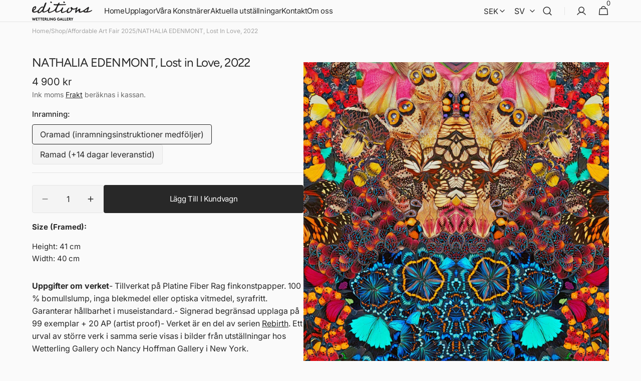

--- FILE ---
content_type: text/html; charset=UTF-8
request_url: https://www.googletagmanager.com/ns.html?id=GTM-5GDV52D
body_size: 107
content:
<!DOCTYPE html>


<html lang=en>
<head>
  <meta charset=utf-8>
  <title>ns</title>
</head>
<body>
  

  

  
  

  

  

  

  

  

  

  

  

  

  

  

  

  

  



















































<div style="display:inline;">
  <img height="1" width="1" style="border-style:none;" alt=""
       src="//www.googleadservices.com/pagead/conversion/365145199/?value=&amp;label=AB6UCKeZ7oIYEO_Yjq4B&amp;url=https%3A%2F%2Fshop.wetterlinggallery.com%2Fsv%2Fproducts%2Fnathalia-edenmont-lost-in-love-2022&amp;guid=ON&amp;script=0"/>
</div>

































</body></html>


--- FILE ---
content_type: text/css
request_url: https://shop.wetterlinggallery.com/cdn/shop/t/33/assets/section-main-product.css?v=40931474861611874941738073011
body_size: 6026
content:
.shopify-section:first-child.product-section{margin-top:calc(-1 * var(--header-height));padding-top:var(--header-height)}.no-js [data-block-handle=reviews]{display:none}.product .d-none-desktop{display:block}@media (min-width: 1200px){.product .d-none-desktop{display:none}}.product .d-none-mobile{display:none}@media (min-width: 1200px){.product .d-none-mobile{display:block}}.product .custom-liquid{margin-bottom:1.5rem}.product .breadcrumb{margin:0;padding:1.5rem 0;row-gap:0}@media (min-width: 750px){.product .breadcrumb{padding:.8rem 0}}.product__custom-badges{display:flex;flex-wrap:wrap;gap:.8rem;margin-bottom:1rem}.product__custom-badges .product__badge .badge{border:.1rem solid rgb(var(--color-border))}.product [data-block-handle=reviews] .spr-form-input:not(.spr-starrating),.product [data-block-handle=reviews] .spr-form-input-textarea{background-color:rgb(var(--color-background))}.product__outer{display:flex;flex-direction:column;gap:3.2rem}@media (min-width: 750px){.product__outer{gap:4rem}}@media (min-width: 1200px){.product__outer{gap:5.6rem}}.product__outer--full-screen .product__media-list,.product__outer--multiple-top .product__media-list{border-radius:0}.product__outer--full-screen .product__media-list .deferred-media__poster,.product__outer--full-screen .product__media-list .product__media,.product__outer--multiple-top .product__media-list .deferred-media__poster,.product__outer--multiple-top .product__media-list .product__media{padding-top:54%}@media (min-width: 576px){.product__outer--full-screen .product__media-list .deferred-media__poster,.product__outer--full-screen .product__media-list .product__media,.product__outer--multiple-top .product__media-list .deferred-media__poster,.product__outer--multiple-top .product__media-list .product__media{padding-top:48%}}@media (min-width: 1200px){.product__outer--full-screen .product__media-list .deferred-media__poster,.product__outer--full-screen .product__media-list .product__media,.product__outer--multiple-top .product__media-list .deferred-media__poster,.product__outer--multiple-top .product__media-list .product__media{padding-top:0}}.product__outer--full-screen .product__media-grid-noscript .product__media-list,.product__outer--multiple-top .product__media-grid-noscript .product__media-list{grid-template-columns:repeat(2,1fr)}@media (min-width: 750px){.product__outer--full-screen .product__media-grid-noscript .product__media-list,.product__outer--multiple-top .product__media-grid-noscript .product__media-list{grid-template-columns:repeat(3,1fr)}}@media (min-width: 990px){.product__outer--full-screen .product__media-grid-noscript .product__media-list,.product__outer--multiple-top .product__media-grid-noscript .product__media-list{grid-template-columns:repeat(4,1fr)}}@media (min-width: 1200px){.product__outer--full-screen .product__media-grid-noscript .product__media-list,.product__outer--multiple-top .product__media-grid-noscript .product__media-list{grid-template-columns:repeat(5,1fr)}}@media (min-width: 1200px){.product__outer--single-aside,.product__outer--static-multicolumns-aside,.product__outer--static-column-aside{max-width:152.3rem}}.product__outer--static-multicolumns-aside .product__media-item.active,.product__outer--static-column-aside .product__media-item.active{order:-1}.product__outer--single-aside,.product__outer--static-multicolumns-aside,.product__outer--thumbs-aside,.product__outer--static-column-aside{flex-direction:column;gap:2.4rem}@media (min-width: 750px){.product__outer--single-aside,.product__outer--static-multicolumns-aside,.product__outer--thumbs-aside,.product__outer--static-column-aside{gap:3.2rem}}@media (min-width: 1200px){.product__outer--single-aside,.product__outer--static-multicolumns-aside,.product__outer--thumbs-aside,.product__outer--static-column-aside{flex-direction:row;gap:6.4rem;padding-top:3.2rem}}@media (min-width: 1360px){.product__outer--single-aside,.product__outer--static-multicolumns-aside,.product__outer--thumbs-aside,.product__outer--static-column-aside{gap:12rem}}.product__outer--single-aside .product__main,.product__outer--static-multicolumns-aside .product__main,.product__outer--thumbs-aside .product__main,.product__outer--static-column-aside .product__main{width:100%}@media (min-width: 1200px){.product__outer--single-aside .product__main,.product__outer--static-multicolumns-aside .product__main,.product__outer--thumbs-aside .product__main,.product__outer--static-column-aside .product__main{width:54%;order:1}}.product__outer--single-aside .product__info-container,.product__outer--static-multicolumns-aside .product__info-container,.product__outer--thumbs-aside .product__info-container,.product__outer--static-column-aside .product__info-container{width:100%;gap:0 1.6rem}@media (min-width: 1200px){.product__outer--single-aside .product__info-container,.product__outer--static-multicolumns-aside .product__info-container,.product__outer--thumbs-aside .product__info-container,.product__outer--static-column-aside .product__info-container{width:48%;position:sticky;top:0}}.product__outer--single-aside .product__media-grid-noscript .product__media-list,.product__outer--static-multicolumns-aside .product__media-grid-noscript .product__media-list,.product__outer--thumbs-aside .product__media-grid-noscript .product__media-list,.product__outer--static-column-aside .product__media-grid-noscript .product__media-list{grid-template-columns:repeat(2,1fr)}@media (min-width: 750px){.product__outer--single-aside .product__media-grid-noscript .product__media-list,.product__outer--static-multicolumns-aside .product__media-grid-noscript .product__media-list,.product__outer--thumbs-aside .product__media-grid-noscript .product__media-list,.product__outer--static-column-aside .product__media-grid-noscript .product__media-list{grid-template-columns:repeat(3,1fr)}}@media (min-width: 990px){.product__outer--single-aside .product__media-grid-noscript .product__media-list,.product__outer--static-multicolumns-aside .product__media-grid-noscript .product__media-list,.product__outer--thumbs-aside .product__media-grid-noscript .product__media-list,.product__outer--static-column-aside .product__media-grid-noscript .product__media-list{grid-template-columns:repeat(4,1fr)}}@media (min-width: 1200px){.product__outer--single-aside .product__media-grid-noscript .product__media-list,.product__outer--static-multicolumns-aside .product__media-grid-noscript .product__media-list,.product__outer--thumbs-aside .product__media-grid-noscript .product__media-list,.product__outer--static-column-aside .product__media-grid-noscript .product__media-list{grid-template-columns:repeat(3,1fr)}}.product__outer--single-aside .product__slider-nav,.product__outer--static-multicolumns-aside .product__slider-nav,.product__outer--thumbs-aside .product__slider-nav,.product__outer--static-column-aside .product__slider-nav{padding-inline:2rem}@media (min-width: 1200px){.product__outer--multiple-top .swiper-slide{pointer-events:none}}@media (min-width: 1200px){.product__outer--multiple-top .swiper-slide-active,.product__outer--multiple-top .swiper-slide-next{pointer-events:auto}}.product__outer--multiple-top .product__pagination-wrapper{display:none}.product__outer--single-aside .product__pagination-wrapper{bottom:1.6rem}@media (min-width: 1200px){.product__outer--single-aside .product__pagination-wrapper{bottom:6.4rem}}.product__outer--single-aside .product__media-list .product__media,.product__outer--single-aside .product .deferred-media__poster{min-height:0;height:0;padding-top:138%}@media (min-width: 750px){.product__outer--single-aside .product__media-list .product__media,.product__outer--single-aside .product .deferred-media__poster{padding-top:110%}}@media (min-width: 990px){.product__outer--single-aside .product__media-list .product__media,.product__outer--single-aside .product .deferred-media__poster{padding-top:80%}}@media (min-width: 1200px){.product__outer--single-aside .product__media-list .product__media,.product__outer--single-aside .product .deferred-media__poster{padding-top:136%}}.product__outer--single-aside .product__media-list .product__media>*:not(.deferred-media__poster-button),.product__outer--single-aside .product .deferred-media__poster>*:not(.deferred-media__poster-button){width:100%;height:100%;position:absolute;top:0;right:0;bottom:0;left:0}.product__outer--static-multicolumns-aside{gap:2.4rem}@media (min-width: 1200px){.product__outer--static-multicolumns-aside{gap:0 6.4rem}}.product__outer--static-multicolumns-aside .deferred-media__poster{padding-top:0!important;height:100%!important;min-height:auto!important}.product__outer--static-multicolumns-aside .product__media-list{display:grid;grid-template-columns:repeat(2,1fr);gap:.8rem}.product__outer--static-multicolumns-aside .product__media-list .deferred-media,.product__outer--static-multicolumns-aside .product__media-list .product__media{border-radius:.4rem;overflow:hidden}.product__outer--static-multicolumns-aside .product__media-list .product__media{min-height:0;height:0;padding-top:109.5%}.product__outer--static-multicolumns-aside .product__media-list .product__media>*:not(.deferred-media__poster-button){width:100%;height:100%;position:absolute;top:0;right:0;bottom:0;left:0}@media (min-width: 750px){.product__outer--static-multicolumns-aside .product__media-list--full{grid-template-columns:repeat(1,1fr)}}.product__outer--static-multicolumns-aside .product__media-list--full .product__media-item,.product__outer--static-multicolumns-aside .product__media-item{width:100%}.product__outer--static-multicolumns-aside .product__modal-opener--image .product__media-icon{height:3rem;width:3rem;right:2rem;top:1.6rem;left:unset;bottom:unset}.product__outer--thumbs-aside{gap:2.4rem}@media (min-width: 1200px){.product__outer--thumbs-aside{gap:0 6.4rem;max-width:165.3rem}}.product__outer--thumbs-aside .deferred-media__poster{padding-top:0!important;height:100%!important;min-height:auto!important}.product__outer--thumbs-aside .product__media-list .deferred-media,.product__outer--thumbs-aside .product__media-list .product__media{border-radius:.4rem;overflow:hidden}.product__outer--thumbs-aside .product__media-list .product__media{min-height:0;height:0;padding-top:138%;border-radius:.4rem;overflow:hidden}@media (min-width: 750px){.product__outer--thumbs-aside .product__media-list .product__media{padding-top:110%}}@media (min-width: 990px){.product__outer--thumbs-aside .product__media-list .product__media{padding-top:80%}}@media (min-width: 1200px){.product__outer--thumbs-aside .product__media-list .product__media{padding-top:136%}}.product__outer--thumbs-aside .product__media-list .product__media>*:not(.deferred-media__poster-button){width:100%;height:100%;position:absolute;top:0;right:0;bottom:0;left:0}.product__outer--thumbs-aside .product__pagination-wrapper{display:none}.product__outer--thumbs-aside .product__modal-opener--image .product__media-icon{right:2rem;top:1.6rem;left:unset;bottom:unset}.product__outer--static-column-aside .deferred-media__poster{padding-top:0!important;height:100%!important;min-height:auto!important}.product__outer--static-column-aside .product__media-list{display:flex;flex-wrap:wrap;gap:.8rem}@media (min-width: 750px){.product__outer--static-column-aside .product__media-list{display:flex}}.product__outer--static-column-aside .product__media-list .deferred-media,.product__outer--static-column-aside .product__media-list .product__media{border-radius:.4rem;overflow:hidden}.product__outer--static-column-aside .product__media-list .product__media{min-height:0;height:0;padding-top:102%;overflow:hidden}.product__outer--static-column-aside .product__media-list .product__media>*:not(.deferred-media__poster-button){width:100%;height:100%;position:absolute;top:0;right:0;bottom:0;left:0}.product__outer--static-column-aside .product__media-item{width:calc(50% - .4rem)}@media (min-width: 1200px){.product__outer--static-column-aside .product__media-item{width:100%}}.product__outer--static-column-aside .product__media-item:first-child{width:calc(50% - .4rem)}@media (min-width: 1200px){.product__outer--static-column-aside .product__media-item:first-child{width:100%}}.product__outer--static-column-aside .product__modal-opener--image .product__media-icon{height:3rem;width:3rem;right:2rem;top:1.6rem;left:unset;bottom:unset}@media (min-width: 750px){.product__outer--desktop-order.product__outer--single-aside .product__info-container,.product__outer--desktop-order.product__outer--static-multicolumns-aside .product__info-container,.product__outer--desktop-order.product__outer--thumbs-aside .product__info-container,.product__outer--desktop-order.product__outer--static-column-aside .product__info-container{order:1}}@media (max-width: 749px){.product__outer--mobile-order .product__main{order:1}}@media (min-width: 1200px){.product__outer--columns .product__info-container{display:flex;flex-direction:row;justify-content:space-between;align-items:flex-start;column-gap:6.4rem}}.product__main{width:100%}.product .deferred-media__poster-button{display:none}@media (min-width: 990px){.product .deferred-media__poster-button{display:flex;width:4.4rem;height:4.4rem}}.product .deferred-media__poster-button svg{color:rgb(var(--color-foreground))}.product .deferred-media__poster{height:0;padding-top:70%;background-color:rgb(var(--color-background));position:relative}@media (min-width: 750px){.product .deferred-media__poster{padding-top:50%}}@media (min-width: 1200px){.product .deferred-media__poster{min-height:52rem;height:100%;padding-top:0}}.product .deferred-media__poster img{display:block;width:100%;height:100%;object-fit:cover}.product__info-container{display:flex;flex-direction:column;align-items:flex-start;height:100%;transition:var(--duration-default)}.product__info-container>*{width:100%}@media (min-width: 1200px){.product__info-container>*{max-width:59.2rem}}@media (min-width: 750px){.product__media-container .slider-buttons{display:none}}.product__title__wrapper{display:flex;flex-wrap:wrap;align-items:flex-end;gap:1.2rem;margin-bottom:.8rem}@media (min-width: 750px){.product__title__wrapper{margin-bottom:1rem}}.product__title{letter-spacing:-.03em;word-break:break-word;margin-bottom:0;margin-top:0}.product [data-block-handle=star_rating]{margin-bottom:2.4rem}.product__text{display:inline-block;color:rgb(var(--color-foreground-secondary));margin-bottom:.4rem;font-size:1rem;letter-spacing:.08em;text-transform:uppercase}@media (min-width: 750px){.product__text{margin-bottom:.8rem;font-size:1.2rem}}.product__text a{text-decoration:none;color:inherit;transition:opacity var(--duration-default)}.product__text a:hover{opacity:.7}.product__description{font-size:1.4rem;line-height:1.5;color:rgb(var(--color-foreground));margin-bottom:1.6rem;position:relative}@media (min-width: 750px){.product__description{font-size:1.6rem;margin-bottom:2.4rem}}.product__description br{display:none}.product__description p{margin:0}.product__description a:hover{color:rgba(var(--color-foreground),.7)}.product__description.rte img,.product__description.rte blockquote{max-width:100%}.product__description.rte *:first-child{margin-top:0}.product__description.rte *:last-child{margin-bottom:0}.product__sku{font-size:1.6rem;color:rgb(var(--color-foreground));margin:0 0 2.4rem}.product__text-icon{display:flex;align-items:center;gap:.8rem;margin-bottom:2.4rem;font-size:1.5rem;line-height:1}@media screen and (min-width: 1200px){.product__text-icon{margin-bottom:4rem}}.product__text-icon .icon{width:2.4rem;height:2.4rem;transform:scale(.834)}@media (min-width: 750px){.product__text-icon .icon{transform:scale(1)}}.product__inventory.visibility-hidden{width:0;height:0;margin-bottom:0}.product__inventory-inner{display:inline-flex;align-items:center;gap:.6rem;min-height:2.8rem;padding:.1rem 1.5rem;margin-bottom:3.2rem;border:.1rem solid rgb(var(--color-border));border-radius:.4rem;font-size:1.2rem;font-weight:500;text-transform:capitalize;color:#74aa5b}@media (min-width: 750px){.product__inventory-inner{padding:.4rem 1.5rem;font-size:1.4rem;min-height:3.4rem;margin-bottom:2.4rem}}.product__inventory-inner svg{width:2rem;height:2rem}@media (min-width: 750px){.product__inventory-inner svg{width:2.4rem;height:2.4rem}}.product__inventory-inner--error{color:#d94c4c}.product__inventory-inner--empty{color:rgb(var(--color-foreground-title))}.product__media-grid-noscript{width:100%;padding-bottom:2rem}.product__media-grid-noscript .product__media-list{display:grid;gap:1rem}.product__media-grid-noscript .product__media-item{width:100%}.product__media-grid-noscript .product__media{min-height:auto!important}.product__media-list{overflow:hidden;position:relative;border-radius:.4rem}.product__media-list .deferred-media{position:absolute;top:0;right:0;bottom:0;left:0;background-color:transparent}.product__media-list .deferred-media img{position:absolute;top:0;right:0;bottom:0;left:0}.product__media-list .product__media{height:0;padding-top:78%;background-color:rgb(var(--color-background));position:relative}@media (min-width: 750px){.product__media-list .product__media{padding-top:110%}}@media (min-width: 990px){.product__media-list .product__media{padding-top:80%}}@media (min-width: 1200px){.product__media-list .product__media{min-height:52rem;height:auto;padding-top:0}}.product__media-list .product__media img{display:block;width:100%!important;height:100%;object-fit:cover;object-position:center;position:absolute;top:0;right:0;bottom:0;left:0}.product__media-list--auto-enabled .product__media,.product__media-list--auto-enabled .deferred-media{height:auto!important;padding-top:0!important}.product__media-list--auto-enabled .product__media img,.product__media-list--auto-enabled .deferred-media img{position:unset!important;inset:unset!important}.product__media-list--auto-enabled .deferred-media{position:static!important}.product__media-list--auto-enabled .deferred-media[loaded]>.deferred-media__poster{display:block;opacity:0;pointer-events:none}.product__media-list-wrapper{display:flex;flex-direction:column;align-items:flex-start;gap:.8rem}@media (min-width: 1200px){.product__media-list-wrapper{flex-direction:row;align-items:flex-start}}.product__media-sublist-outer{order:1;width:100%;position:relative;overflow:hidden}@media (min-width: 1200px){.product__media-sublist-outer{order:0;max-width:14.2rem}}@media (min-width: 1360px){.product__media-sublist-outer{max-width:14.2rem}}.product__media-sublist{display:flex;flex-direction:column;align-items:center;width:100%;height:100%;max-height:100%}@media screen and (max-width: 1199px){.product__media-sublist{height:auto!important}}@media screen and (min-width: 990px){.product__media-sublist .product__media-subitem:only-child{margin-bottom:0!important;height:auto!important}}.product__media-sublist.no-js-flex{flex-direction:row;flex-wrap:wrap;gap:1rem;max-width:100%;width:100%;height:auto;padding-left:0;margin:0}.product__media-sublist.no-js-flex .product__media-subitem{width:100%;padding-left:0;height:auto;border-radius:.4rem;cursor:default}@media (min-width: 576px){.product__media-sublist.no-js-flex .product__media-subitem{width:calc(50% - .6666666667rem)}}@media (min-width: 750px){.product__media-sublist.no-js-flex .product__media-subitem{width:100%}}@media (min-width: 990px){.product__media-sublist.no-js-flex .product__media-subitem{width:calc(50% - .5rem)}}@media (min-width: 1200px){.product__media-sublist.no-js-flex .product__media-subitem{width:calc(33.3333% - .6666666667rem)}}.product__media-sublist.no-js-flex .product__media-subitem:hover{border:none;outline:none}.product__media-sublist.no-js-flex .product__media-subitem:hover .product__media img{outline-color:transparent}@media screen and (min-width: 1200px){.product__media-sublist .swiper-wrapper{gap:.4rem}}@media (min-width: 1200px){.product__media-sublist--height{height:29.5rem}.product__media-sublist--height .product__media-subitem.swiper-slide-thumb-active{flex:auto}}.product__media-subitem{box-sizing:border-box;overflow:hidden;cursor:pointer;opacity:.5;transition:var(--duration-default)}.product__media-subitem:hover,.product__media-subitem.swiper-slide-thumb-active{opacity:1}.product__media-subitem .product__media{position:relative;height:0;padding-top:155%;box-sizing:border-box}@media (min-width: 750px){.product__media-subitem .product__media{padding-top:145%}}@media (min-width: 1200px){.product__media-subitem .product__media{padding-top:132%}}.product__media-subitem .product__media img{display:block;width:100%!important;height:100%;object-fit:cover;object-position:center;position:absolute;top:0;right:0;bottom:0;left:0;border-radius:.4rem}.product__slider-nav{position:absolute;top:50%;left:0;right:0;z-index:1;display:flex;justify-content:space-between;transform:translateY(-50%);pointer-events:none}.product__slider-nav .swiper-button-prev,.product__slider-nav .swiper-button-next{pointer-events:all}.product__pagination-wrapper{display:none;justify-content:flex-end;position:absolute;left:0;right:0;bottom:1.6rem;z-index:2;pointer-events:none}@media (min-width: 750px){.product__pagination-wrapper{display:flex;bottom:3.2rem}}@media (min-width: 1200px){.product__pagination-wrapper{bottom:3.2rem}}.product__pagination{display:inline-flex;width:auto!important;min-height:2.6rem;border-radius:10rem;padding:.5rem .95rem;pointer-events:auto}.product__pagination .swiper-pagination-bullet{width:.8rem;height:.8rem;border-radius:50%;background:rgb(var(--color-foreground-title),.12);border:.2rem solid transparent;opacity:1;margin:0 .35rem!important;transition:var(--duration-default)}.product__pagination .swiper-pagination-bullet:hover{background:rgba(var(--color-foreground-title),.7);border-color:rgba(var(--color-foreground-title),.7)}.product__pagination .swiper-pagination-bullet.swiper-pagination-bullet-active{width:1rem;height:1rem;border-color:rgb(var(--color-foreground-title));background:transparent}.product noscript .product__media img{max-width:100%;height:auto}.product .installment-wrapper{padding-bottom:.8rem}@media (min-width: 990px){.product .installment-wrapper{padding-bottom:.9rem}}.product .price-wrapper{display:flex;flex-wrap:wrap;align-items:center;gap:1.2rem;margin-top:0;margin-bottom:.7rem}.product .price-wrapper.visibility-hidden{width:0;height:0;margin-bottom:0}.product .price-wrapper .price{align-items:flex-start}.product .price-wrapper .price dd:not(:last-child){margin:0 .6rem 0 0}.product .price-wrapper .price__sale{flex-direction:row;align-items:center}.product .price-wrapper .price--on-sale .price__sale{column-gap:0}.product .price-wrapper .price__regular,.product .price-wrapper .price-item--sale{font-size:1.6rem}@media (min-width: 750px){.product .price-wrapper .price__regular,.product .price-wrapper .price-item--sale{font-size:1.8rem}}@media (min-width: 990px){.product .price-wrapper .price__regular,.product .price-wrapper .price-item--sale{font-size:2rem}}@media (min-width: 1600px){.product .price-wrapper .price__regular,.product .price-wrapper .price-item--sale{font-size:2.4rem}}.product .price-wrapper .price--on-sale .price-item--regular{font-size:1.6rem}@media (min-width: 750px){.product .price-wrapper .price--on-sale .price-item--regular{font-size:1.8rem}}@media (min-width: 990px){.product .price-wrapper .price--on-sale .price-item--regular{font-size:2rem}}@media (min-width: 1600px){.product .price-wrapper .price--on-sale .price-item--regular{font-size:2.4rem}}.product__badge .badge{display:flex;align-items:center;justify-content:center;font-size:1.3rem;padding:.3rem 1.3rem;border-radius:.4rem;background-color:rgb(var(--color-background));color:rgb(var(--color-foreground));overflow:hidden}@media (min-width: 750px){.product__badge .badge{font-size:1.4rem;padding:.4rem 1.6rem}}.product__tax{width:100%;font-size:1.4rem}.product .pickup-availability pickup-availability-preview{margin-bottom:1rem}.product .pickup-availability:first-child+*{border-top:0;margin-top:0;padding-top:0}.product__full-details{width:auto;margin-bottom:2rem}@media screen and (min-width: 1200px){.product__full-details{margin-bottom:4rem}}.product .share-buttons{margin-bottom:2.4rem}.product .product__info-container .product-form__controls-group label.color-swatch{background-color:transparent;width:4.4rem;height:4.4rem;border-radius:50%;padding:0;border:none}.product .product__info-container .product-form__controls-group label.color-swatch:before{content:"";position:static;display:block;width:3.2rem;height:3.2rem;border-radius:50%;background-color:transparent!important;border:.1rem solid rgb(var(--color-border));transition:border-color var(--duration-default)}.product .product__info-container .product-form__controls-group label.color-swatch:after{width:2rem;height:2rem}.product .product-form__controls--colors .product-form__controls-group{gap:0;margin-left:-.6rem}.product .product-form__controls--colors .product-form__controls-group input:checked:not(.disabled)+label.color-swatch:before,.product .product-form__controls--colors .product-form__controls-group input+label.color-swatch:hover:before{border-color:rgb(var(--color-foreground))}.product .product-form__controls--colors .product-form__controls-group input.disabled+label.color-swatch:before{content:"";position:static;display:block;width:3.2rem;height:3.2rem;border-radius:50%;background-color:transparent!important;border:.1rem solid rgb(var(--color-border));transform:none}.product .product-form__controls--colors .product-form__controls-group input.disabled+label.color-swatch span{clip:unset;pointer-events:none;overflow:visible;font-size:0}.product .product-form__controls--colors .product-form__controls-group input.disabled+label.color-swatch span:before{content:"";position:absolute;top:50%;left:50%;display:block;width:3.2rem;height:.2rem;clip-path:unset;z-index:1;background-color:rgb(var(--color-border));transform:translate(-50%,-50%) rotate(-45deg)}@media (min-width: 1440px){.product--no-media .shopify-payment-button__button.shopify-payment-button__button--unbranded{background-position:18rem center}}.product--no-media .placeholder-svg{width:auto!important;height:100%!important;object-fit:contain;position:absolute!important;top:0!important;left:0!important;border-radius:var(--border-radius-button)}.product--no-media .product-form{margin-top:0;padding-top:0;border-top:0}.product--no-media .product-parameters{margin-bottom:0}.product--no-media .product__outer{gap:2rem}.product--no-media .product__media-item{width:100%}.product-parameters{margin-top:0;pointer-events:all}.product-parameters variant-radios,.product-parameters variant-selects{display:flex;flex-wrap:wrap;margin-bottom:2.4rem}@media (min-width: 750px){.product-parameters variant-radios,.product-parameters variant-selects{margin-bottom:1.6rem}}.product-parameters variant-radios{flex-direction:column;gap:2rem}.product-parameters variant-selects{align-items:flex-start;gap:1.6rem .8rem}@media (min-width: 750px){.product-parameters variant-selects{gap:2.4rem .8rem}}.product-parameters variant-selects .product-form__controls{width:100%}@media (min-width: 750px){.product-parameters variant-selects .product-form__controls{width:calc(50% - .8rem)}}.product-parameters .select{width:100%;position:relative}.product-parameters .select svg{width:2rem;height:2rem;position:absolute;top:50%;transform:translateY(-50%) rotate(90deg);right:2rem;transition:var(--duration-default)}.product-parameters .select__select{width:100%;min-height:5.6rem;padding:1.6rem 4.5rem 1.6rem 2.4rem;font-family:var(--font-body-family);font-style:var(--font-body-style);font-size:1.6rem;-webkit-appearance:none;appearance:none;color:rgb(var(--color-foreground-title));background-color:rgb(var(--color-background-input));border:.1rem solid rgb(var(--color-border-input));border-radius:.4rem;box-sizing:border-box;transition:border var(--duration-default),background-color var(--duration-default);overflow:hidden}.product-parameters .select__select::placeholder{transition:color var(--duration-default);color:rgba(var(--color-foreground-secondary))}.product-parameters .select__select:hover{background-color:rgb(var(--color-background-input-hover))}.product-parameters .select__select:hover::placeholder{color:rgba(var(--color-foreground-secondary),.7)}.product-parameters .select__select:focus{border-color:rgb(var(--color-border-input-hover))}.product-parameters .select__select:focus-visible,.product-parameters .select__select:focus{outline:none}.product-popup{display:inline-block;margin:0 1.6rem 1.6rem 0}.product-popup modal-opener button{font-size:1.3rem;font-weight:500;color:rgb(var(--color-foreground-title))}.product-popup-modal{width:100%;height:100%;background-color:#00000080;box-sizing:border-box;opacity:0;position:fixed;visibility:hidden;z-index:-1;margin:0 auto;top:0;left:0;overflow:auto}.product-popup-modal[open]{opacity:1;visibility:visible;z-index:103}.product-popup-modal__close{position:absolute;top:.8rem;right:.8rem}@media (min-width: 750px){.product-popup-modal__close{top:2.4rem;right:2.4rem}}.product-popup-modal__content{display:flex;flex-direction:column;width:calc(100% - 3.2rem);max-width:119.2rem;height:max-content;max-height:80%;position:absolute;top:50%;left:50%;transform:translate(-50%,-50%);padding:4rem 2rem 3rem;background-color:rgb(var(--color-background));border-radius:.4rem}@media (min-width: 750px){.product-popup-modal__content{padding:6.4rem}}.product-popup-modal__content-info{overflow:auto;padding-left:.8rem;padding-right:.8rem}.product-popup-modal__content-info::-webkit-scrollbar{width:.4rem}.product-popup-modal__content-info::-webkit-scrollbar-thumb{background-color:rgb(var(--color-border));border-radius:2rem}.product-popup-modal__title{margin:0}.product-popup-modal__text{margin-top:3.2rem}.product-popup-modal__text p{font-size:1.6rem;color:rgba(var(--color-foreground-title));margin:0}.product-popup-modal__text p+p{margin-top:2.4rem}.product-popup-modal__text a{text-decoration:underline;text-underline-offset:.3rem;transition:opacity var(--duration-default)}.product-popup-modal__text a:hover{opacity:.7}.product-popup-modal table{margin:.8rem 0}@media screen and (max-width: 990px){.product-popup-modal table{display:block;max-width:fit-content;overflow-x:auto;white-space:nowrap}.product-popup-modal table::-webkit-scrollbar{height:.4rem;width:.4rem}.product-popup-modal table::-webkit-scrollbar-thumb{background-color:rgb(var(--color-border));border-radius:2rem}}.shopify-payment-button__more-options[disabled]{cursor:default}.shopify-payment-button__button{font-family:var(--font-button-family);font-style:var(--font-button-style);color:rgb(var(--color-button-text));background-color:rgb(var(--color-base-button-background));border:1px solid rgb(var(--color-base-button-background));border-radius:var(--border-radius-button);height:5.3rem;overflow:hidden;cursor:unset;font-size:1.4rem;font-weight:500;text-align:left;text-transform:capitalize;background-repeat:no-repeat;background-position:calc(50% + 70px) center;position:relative;transition:var(--duration-default)}@media (min-width: 750px){.shopify-payment-button__button{height:5.6rem;font-size:1.5rem}}.shopify-payment-button__button:hover:not([disabled]){opacity:.9;background-color:rgba(var(--color-button));cursor:pointer}.shopify-payment-button__button:focus{opacity:.9;background-color:rgba(var(--color-button))}.shopify-payment-button__button:focus-visible{opacity:.9;background-color:rgba(var(--color-button))}.shopify-payment-button__button:focus:not(:focus-visible){outline:0}.shopify-payment-button__button__more-options{font-size:1.2rem;line-height:1.4;letter-spacing:.05rem;text-decoration:underline;text-underline-offset:.3rem}.shopify-payment-button__button.shopify-payment-button__button--branded{padding:0;border:none}.shopify-payment-button__button.shopify-payment-button__button--branded .shopify-cleanslate>div{justify-content:center!important;gap:.8rem;margin:0;font-size:1.4rem!important}@media (min-width: 750px){.shopify-payment-button__button.shopify-payment-button__button--branded .shopify-cleanslate>div{font-size:1.5rem!important}}.shopify-payment-button__button.shopify-payment-button__button--branded .shopify-cleanslate>div span{font-size:1.3rem;font-weight:var(--font-button-weight)}.shopify-payment-button__button.shopify-payment-button__button--unbranded{background-color:rgba(var(--color-button));box-shadow:none;font-size:1.4rem;line-height:1.5;transition:var(--duration-default);text-align:center}@media (min-width: 750px){.shopify-payment-button__button.shopify-payment-button__button--unbranded{font-size:1.5rem}}.product-form{display:block;border-top:.1rem solid rgb(var(--color-border));padding-top:2.4rem;margin-bottom:1.6rem}.product-form__error-message-wrapper:not([hidden]){display:flex;align-items:flex-start;font-size:1.2rem;margin-bottom:1.5rem}.product-form__error-message-wrapper svg{flex-shrink:0;width:1.2rem;height:1.2rem;margin-right:.7rem;margin-top:.5rem}.product-form__controls{border:0;margin:0;padding:0}.product-form__controls--colors .product-form__controls-group{gap:.1rem}.product-form__controls-group{display:flex;flex-wrap:wrap;align-items:center;gap:.8rem;position:relative}.product-form__controls-group input{clip:rect(0,0,0,0);overflow:hidden;position:absolute;height:1px;width:1px}.product-form__controls-group input+label{transition:border-color var(--duration-default)}.product-form__controls-group input+label:hover{border-color:rgb(var(--color-foreground))}.product-form__controls-group input+label:focus,.product-form__controls-group input+label:focus-visible{border-color:rgb(var(--color-foreground))}.product-form__controls-group input.disabled+label{opacity:.5;pointer-events:none}.product-form__controls-group input.disabled+label:before{content:"";display:block;position:absolute;top:0;left:0;width:100%;height:100%;background-color:rgb(var(--color-border));clip-path:polygon(96% 0,100% 0,4% 100%,0% 100%)}.product-form__controls-group input:checked:not(.disabled)+label{border-color:rgb(var(--color-foreground))}.product-form__controls-group input:checked:not(.disabled)+label:before{background-color:rgb(var(--color-button))}.product-form__controls-group label{display:inline-flex;align-items:center;justify-content:center;height:3.6rem;padding:0 1.5rem;font-size:1.4rem;color:rgb(var(--color-foreground-title));border:.1rem solid rgb(var(--color-border-input));background-color:rgb(var(--color-background-input));border-radius:.4rem;cursor:pointer;position:relative;transition:var(--duration-default)}@media (min-width: 750px){.product-form__controls-group label{font-size:1.6rem;height:4rem}}.product-form__group-name{display:block;width:100%;padding:0;font-size:1.4rem;font-weight:500;color:rgb(var(--color-foreground-title));margin-bottom:.8rem}@media (min-width: 750px){.product-form__group-name{font-size:1.5rem}}.product-form__group-name span{color:rgba(var(--color-foreground-title),.5)}.product-form__buttons{display:flex;flex-direction:column;gap:1.6rem}.product-form__buttons-row{display:flex;align-items:center;flex-wrap:wrap;gap:.8rem}.product-form__quantity{width:auto}.product-form__quantity+div{min-width:auto!important;width:100%;max-width:100%}.product-form__quantity .quantity{width:12.8rem;height:5.3rem}@media (min-width: 750px){.product-form__quantity .quantity{width:14.3rem;height:5.6rem}}.product-form__quantity .quantity button[name=minus].disabled svg{color:rgb(var(--color-foreground),.6)}.product-form__checkout{position:relative}.product-form__submit{width:auto;min-height:5.3rem;flex-grow:1;font-size:1.4rem;text-transform:capitalize;position:relative;transition:var(--duration-default)}@media (min-width: 750px){.product-form__submit{min-height:5.6rem;font-size:1.5rem}}.product-form__submit[disabled]{opacity:1;background-color:rgb(var(--color-button),.2);color:rgb(var(--color-button-secondary-text));border-color:transparent}.product-form__submit svg{position:absolute;top:calc(50% - 1.5rem);left:calc(50% - 1.5rem);width:3rem;height:3rem}.product-form__submit+.shopify-payment-button{display:none}.about{overflow:hidden;margin-bottom:1.6rem}.about+.about{margin-top:-1.7rem}.about.no-js .about__accordion-toggle{cursor:default}.about__lib{margin-top:1.6rem}.about__accordion-item{border-top:.1rem solid rgb(var(--color-border))}.about__accordion-item:last-child{border-bottom:.1rem solid rgb(var(--color-border))}.about__accordion-toggle{display:flex;align-items:center;justify-content:space-between;margin:0;padding:1.7rem 0;position:relative;cursor:pointer;font-size:1.5rem;color:rgb(var(--color-foreground-title))}@media (min-width: 750px){.about__accordion-toggle{padding:2rem 0}}.about__accordion-toggle:hover span{color:rgba(var(--color-foreground-title),.7)}.about__accordion-toggle.active .about__accordion-toggle-icon svg{transform:rotate(270deg)}.about__accordion-toggle span{transition:var(--duration-default)}.about__accordion-toggle-icon{display:flex;align-items:center;justify-content:center;width:2rem;height:2rem}.about__accordion-toggle-icon svg{transform:rotate(90deg);transition:var(--duration-default)}.about__accordion-description{display:none;font-size:1.4rem;color:rgb(var(--color-foreground-title));padding-bottom:2rem}@media (min-width: 750px){.about__accordion-description{font-size:1.5rem}}.about__accordion-description h2,.about__accordion-description h3,.about__accordion-description h4,.about__accordion-description h5,.about__accordion-description h6{margin:0 0 1.7rem}.about__accordion-description h4{margin-bottom:.7rem}.about__accordion-description p{margin:0}.about__accordion-description p+p{margin-top:.8rem}.about__accordion-description p a:not(.button--simple){color:rgb(var(--color-button));text-decoration-color:rgb(var(--color-button));transition:var(--duration-default)}.about__accordion-description p a:not(.button--simple):hover{opacity:.5}.about__accordion-description img{width:100%;max-height:50.8rem;object-fit:cover;margin:1.7rem 0 2rem;border-radius:.5rem}.about__accordion-description ol,.about__accordion-description ul{margin:1rem 0}.about__accordion-description ol li+li,.about__accordion-description ul li+li{margin-top:.8rem}.about__row{display:flex;flex-direction:column;gap:.6rem}@media (min-width: 750px){.about__row{flex-direction:row;gap:1.6rem}}.about__row+.about__row{margin-top:1.2rem}.about__row span{flex-grow:1;font-size:1.4rem;line-height:2.1rem;color:rgb(var(--color-foreground),.8);word-break:break-word}@media (min-width: 750px){.about__row span{font-size:1.5rem}}.about__row span:first-child{width:100%;font-weight:500}@media (min-width: 750px){.about__row span:first-child{max-width:14.5rem}}.about__button{font-size:1.4rem;margin-top:2.4rem}@media (min-width: 750px){.about__button{font-size:1.5rem}}.shopify-payment-button__more-options{display:none}.product__media-list{display:flex;flex-wrap:wrap;width:100%;overflow:hidden}.product__media-item{width:100%;height:auto;overflow:hidden}@media screen and (min-width: 750px){.product__media-item{width:50%}}@media screen and (min-width: 750px){.product__media-item:first-child{width:100%}}.product__media-item--contain .product__media img,.product__media-item--contain .deferred-media__poster img{object-fit:contain}.product__media-item--contain modal-opener{height:auto}.product__media-icon .icon{width:1.4rem;height:1.4rem}@media screen and (min-width: 1200px){.product__media-icon .icon.icon-plus-zoom{display:none;opacity:0}}.product__media-icon{background-color:rgb(var(--color-background));border:.1rem solid rgba(var(--color-foreground),.1);border-radius:50%;color:rgb(var(--color-foreground));display:flex;align-items:center;justify-content:center;height:3rem;width:3rem;position:absolute;right:2rem;top:1.6rem;pointer-events:none;z-index:1;transition:color var(--duration-short) ease,opacity var(--duration-short) ease}@media (min-width: 990px){.product__media-icon{height:4.8rem;width:4.8rem;background-color:transparent;border-color:transparent}}@media (min-width: 1200px){.product__media-icon{left:14.3%;right:unset;top:unset;bottom:22%}}.product__media-icon svg{width:60%;height:60%}.product__media-video .product__media-icon{opacity:1}.product__modal-opener{height:100%}.product__modal-opener--video .product__media-toggle,.product__modal-opener--external_video .product__media-toggle,.product__modal-opener--model .product__media-toggle{pointer-events:none}.product__modal-opener:not(.product__modal-opener--image) .product__media img{display:none}@media screen and (min-width: 990px){.product__media-icon{opacity:0}.product__modal-opener:hover .product__media-icon,.product__modal-opener:focus .product__media-icon{opacity:1}.product__modal-opener:hover .product__media-icon .icon-plus-zoom,.product__modal-opener:focus .product__media-icon .icon-plus-zoom{opacity:0}}.product__media-item>*{display:block;position:relative}.product__media-toggle{background-color:transparent;border:none;display:block;margin:0;padding:0;position:absolute;top:0;left:0;z-index:2;height:100%;width:100%;cursor:url('data:image/svg+xml,<svg width="48" height="48" viewBox="0 0 48 48" fill="none" xmlns="http://www.w3.org/2000/svg"><path d="M23.9996 9.60001L23.9996 38.4M38.3996 24L9.59961 24" stroke="%23282828" stroke-width="2" stroke-linecap="round"/></svg>') 20 20,auto}.product-media-modal{background-color:rgb(var(--color-background));height:100%;position:fixed;top:0;left:0;width:100%;visibility:hidden;opacity:0;z-index:-1}.product-media-modal__toggle{position:absolute;top:1.6rem;right:2rem;z-index:5}@media screen and (min-width: 1200px){.product-media-modal__toggle{top:1.6rem;right:4rem}}.product-media-modal[open]{visibility:visible;opacity:1;z-index:101}.product-media-modal__item--contain img{object-fit:contain!important}.product-media-modal__dialog{display:flex;align-items:center;width:100%;height:100vh}.product-media-modal__content,.product-media-modal__model{width:100%;height:100%}.product-media-modal__content .swiper-slide,.product-media-modal__model .swiper-slide{text-align:center}.product-media-modal__content .swiper-slide img,.product-media-modal__model .swiper-slide img{max-width:100%;height:60%;object-fit:cover}@media (min-width: 750px){.product-media-modal__content .swiper-slide img,.product-media-modal__model .swiper-slide img{height:100%}}.product-media-modal__content{cursor:url('data:image/svg+xml,<svg width="48" height="48" viewBox="0 0 48 48" fill="none" xmlns="http://www.w3.org/2000/svg"><path d="M23.9996 9.60001L23.9996 38.4M38.3996 24L9.59961 24" stroke="%23282828" stroke-width="2" stroke-linecap="round"/></svg>') 20 20,auto}.product-media-modal__content.zoom .swiper-slide-active{overflow-y:auto}.product-media-modal__content.zoom .swiper-slide-active .js-image-zoom{transform:translateY(-50%) scale(1.5)}@media screen and (min-width: 750px){.product-media-modal__content.zoom .swiper-slide-active .js-image-zoom{transform:translateY(-25%) scale(1.5)}}.product-media-modal__content .swiper-slide>img{position:relative;top:50%;transform:translateY(-50%)}@media screen and (max-width: 575px){.product-recommendations__list--2-mobile .product-recommendations__slider-nav{top:30%;left:-1rem;right:-1rem}}@media screen and (max-width: 575px){.product-recommendations__list--2-mobile .collection-product-card .card-information__group{flex-direction:column;row-gap:.8rem}.product-recommendations__list--2-mobile .collection-product-card .rating{margin-bottom:0}.product-recommendations__list--2-mobile .collection-product-card .rating__stars{margin:0 .3rem 0 0}.product-recommendations__list--2-mobile .collection-product-card .rating-star:before{font-size:1.5rem}.product-recommendations__list--2-mobile .collection-product-card .rating-text{font-size:1.2rem}.product-recommendations__list--2-mobile .collection-product-card .rating-count{font-size:1rem}.product-recommendations__list--2-mobile .collection-product-card .card__title{font-size:calc(var(--font-heading-card-scale) * .9rem)}.product-recommendations__list--2-mobile .collection-product-card .card__description{font-size:1rem}.product-recommendations__list--2-mobile .collection-product-card .card__information-top{position:static;padding:1rem 0 .2rem}.product-recommendations__list--2-mobile .collection-product-card .card__badge{position:absolute;top:.8rem;left:.8rem;right:.8rem;max-width:100%}.product-recommendations__list--2-mobile .collection-product-card .badge{font-size:1.1rem}.product-recommendations__list--2-mobile .collection-product-card .card__subtitle,.product-recommendations__list--2-mobile .collection-product-card .card__vendor:after{font-size:.8rem}.product-recommendations__list--2-mobile .collection-product-card .card-information{padding:0}.product-recommendations__list--2-mobile .collection-product-card .price{font-size:1.2rem}.product-recommendations__list--2-mobile .collection-product-card .price--on-sale .price__sale{flex-direction:row;align-items:flex-start;column-gap:.4rem}.product-recommendations__list--2-mobile .collection-product-card .price--on-sale .price__sale dt{order:1}}.product-form__controls-group label.color-swatch{width:1.6rem;height:1.6rem;padding:.2rem;border-radius:50%;border:.1rem solid transparent;box-sizing:border-box;position:relative;z-index:2}.product-form__controls-group label.color-swatch:after{content:"";position:absolute;top:50%;left:50%;width:1rem;height:1rem;transform:translate(-50%,-50%);border-radius:inherit;background-color:var(--swatch-color);transition:border-color var(--duration-default)}.product__info-container .product-form__controls-group input.disabled+label.color-swatch{border-color:rgb(var(--color-border))}.product__info-container .product-form__controls-group input:checked:not(.disabled)+label.color-swatch,.product__info-container .product-form__controls-group input+label.color-swatch:hover{border-color:rgb(var(--color-foreground))}.product__info-container .product-form__controls-group input.disabled+label.color-swatch{opacity:1}.product__info-container .product-form__controls-group input.disabled+label.color-swatch:before{top:50%;height:.2rem;clip-path:unset;z-index:1;transform:translateY(-50%) rotate(-45deg)}.recipient-form{display:block;width:100%;margin-bottom:2rem}.recipient-form input[type=date]{padding:1.5rem 2rem}.recipient-form input[type=checkbox]{display:none;position:absolute;-webkit-appearance:none;appearance:none}.recipient-form input[type=checkbox]:checked+label:before{border-color:rgb(var(--color-button));background-color:rgb(var(--color-button))}.recipient-form input[type=checkbox]:checked+label .icon-checkmark{visibility:visible}.recipient-form input[type=checkbox]:checked~.recipient-fields{display:block;animation:animateMenuOpen var(--duration-default) ease}.recipient-form input[type=checkbox]+label{display:inline-flex;align-items:center;gap:.8rem;font-size:1.4rem;color:rgb(var(--color-foreground));position:relative;cursor:pointer}.recipient-form input[type=checkbox]+label:hover:before{border-color:rgb(var(--color-button))}.recipient-form input[type=checkbox]+label:before{content:"";display:block;flex-shrink:0;width:1.6rem;height:1.6rem;border-radius:.2rem;border:.1rem solid rgb(var(--color-border));background-color:rgb(var(--color-background));transition:border-color var(--duration-default)}.recipient-form input[type=checkbox]+label .icon-checkmark{position:absolute;left:.4rem;top:calc(50% - .4rem);z-index:5;visibility:hidden;color:rgb(var(--color-button-text))}.recipient-form .recipient-email-label{display:none}.recipient-form .recipient-form-field-label{font-size:1.3rem;margin:.4rem 0 0;text-transform:initial}.recipient-form .recipient-form-field-label--space-between{display:flex;justify-content:space-between}.recipient-form .recipient-fields__field:not(:last-child){margin:0 0 1.6rem}.recipient-form .recipient-fields hr{margin:1.6rem auto}.recipient-form .form__label{margin-bottom:0}.recipient-form .form__message{font-size:1.2rem;line-height:1;color:rgb(var(--color-error));margin:.4rem 0 0}.complementary-products .product-form__controls-group label.color-swatch{width:1.6rem!important;height:1.6rem!important}.complementary-products .product-form__controls-group label.color-swatch:after{width:1rem!important;height:1rem!important}.no-js .recipient-checkbox{display:none!important}.no-js .recipient-email-label.optional{display:inline}.js .recipient-fields{display:none}.js .recipient-email-label.required{display:inline}@media (min-width: 1200px){.shopify-section-header-sticky:not(.shopify-section-header-hidden)~main .product__outer--single-aside .product__info-container,.shopify-section-header-sticky:not(.shopify-section-header-hidden)~main .product__outer--static-multicolumns-aside .product__info-container,.shopify-section-header-sticky:not(.shopify-section-header-hidden)~main .product__outer--thumbs-aside .product__info-container,.shopify-section-header-sticky:not(.shopify-section-header-hidden)~main .product__outer--static-column-aside .product__info-container{top:calc(var(--header-height) + 1.6rem)}}@media (prefers-color-scheme: light){.product__pagination{background:#fff6}.product__inventory-inner{background-color:rgba(var(--color-foreground),.03)}[data-block-handle=reviews] .spr-form-input:not(.spr-starrating),[data-block-handle=reviews] .spr-form-input-textarea{background-color:#f9f9f9}}@media (prefers-color-scheme: dark){.product__pagination{background:#0006}.product__inventory-inner{background-color:rgba(var(--color-foreground),.2)}}[data-scheme=light] .product__pagination{background:#fff6}[data-scheme=light] .product__inventory-inner{background-color:rgba(var(--color-foreground),.03)}[data-scheme=dark] .product__pagination{background:#0006}[data-scheme=dark] .product__inventory-inner{background-color:rgba(var(--color-foreground),.2)}
/*# sourceMappingURL=/cdn/shop/t/33/assets/section-main-product.css.map?v=40931474861611874941738073011 */


--- FILE ---
content_type: text/javascript
request_url: https://shop.wetterlinggallery.com/cdn/shop/t/33/assets/main-product.js?v=138645914839142784631738073016
body_size: -412
content:
(function(){const initProductAccordion=()=>{$(".about__accordion-toggle").click(function(){$(this).hasClass("active")?($(this).removeClass("active"),$(this).siblings(".about__accordion-description").stop().slideUp(300)):($(this).addClass("active"),$(this).siblings(".about__accordion-description").eq($(this).index()).stop().slideDown(300))})},initZoomImage=()=>{const imagesWrapper=document.querySelector(".product-media-modal__content");imagesWrapper.querySelectorAll(".js-image-zoom").forEach(el=>{el.addEventListener("click",e=>{imagesWrapper.classList.toggle("zoom")})})};document.addEventListener("shopify:section:load",function(){initProductAccordion(),initZoomImage()}),initProductAccordion(),initZoomImage()})();
//# sourceMappingURL=/cdn/shop/t/33/assets/main-product.js.map?v=138645914839142784631738073016
